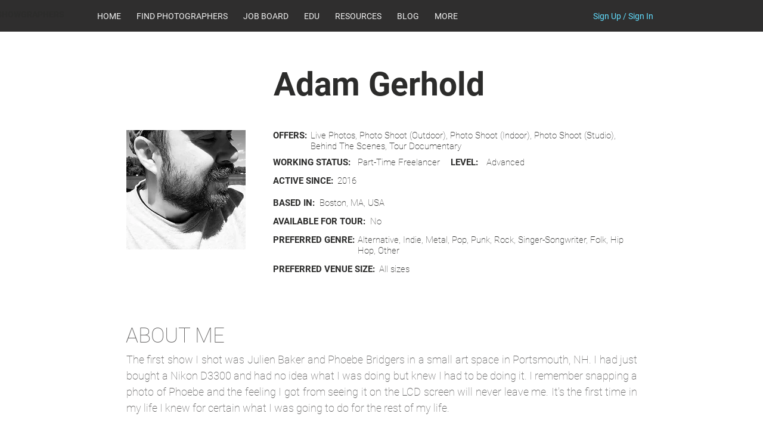

--- FILE ---
content_type: text/html; charset=utf-8
request_url: https://www.google.com/recaptcha/api2/aframe
body_size: 266
content:
<!DOCTYPE HTML><html><head><meta http-equiv="content-type" content="text/html; charset=UTF-8"></head><body><script nonce="xspVP1akbKe4AFFtbW1ngw">/** Anti-fraud and anti-abuse applications only. See google.com/recaptcha */ try{var clients={'sodar':'https://pagead2.googlesyndication.com/pagead/sodar?'};window.addEventListener("message",function(a){try{if(a.source===window.parent){var b=JSON.parse(a.data);var c=clients[b['id']];if(c){var d=document.createElement('img');d.src=c+b['params']+'&rc='+(localStorage.getItem("rc::a")?sessionStorage.getItem("rc::b"):"");window.document.body.appendChild(d);sessionStorage.setItem("rc::e",parseInt(sessionStorage.getItem("rc::e")||0)+1);localStorage.setItem("rc::h",'1768057998241');}}}catch(b){}});window.parent.postMessage("_grecaptcha_ready", "*");}catch(b){}</script></body></html>